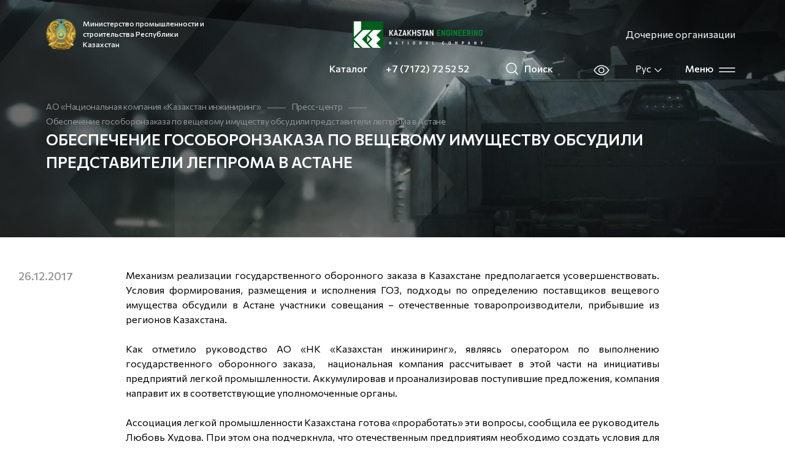

--- FILE ---
content_type: text/html; charset=UTF-8
request_url: https://ke.kz/ru/press-center/news/730/
body_size: 44060
content:
<!doctype html>
<html lang="ru">
<head>
    <meta name="theme-color" content="#005d1a">
    <meta charset="UTF-8">
    <meta name="viewport" content="width=device-width, initial-scale=1.0, maximum-scale=5.0, minimum-scale=1.0">
    <link rel="manifest" href="/manifest.json" data-skip-moving="true" crossorigin="use-credentials">
    <link rel="apple-touch-icon" sizes="57x57" href="/public/img/icons/apple-icon-57x57.png">
    <link rel="apple-touch-icon" sizes="60x60" href="/public/img/icons/apple-icon-60x60.png">
    <link rel="apple-touch-icon" sizes="72x72" href="/public/img/icons/apple-icon-72x72.png">
    <link rel="apple-touch-icon" sizes="76x76" href="/public/img/icons/apple-icon-76x76.png">
    <link rel="apple-touch-icon" sizes="114x114" href="/public/img/icons/apple-icon-114x114.png">
    <link rel="apple-touch-icon" sizes="120x120" href="/public/img/icons/apple-icon-120x120.png">
    <link rel="apple-touch-icon" sizes="144x144" href="/public/img/icons/apple-icon-144x144.png">
    <link rel="apple-touch-icon" sizes="152x152" href="/public/img/icons/apple-icon-152x152.png">
    <link rel="apple-touch-icon" sizes="180x180" href="/public/img/icons/apple-icon-180x180.png">
    <link rel="icon" type="image/png" sizes="192x192"  href="/public/img/icons/android-icon-192x192.png">
    <link rel="icon" type="image/png" sizes="32x32" href="/public/img/icons/favicon-32x32.png">
    <link rel="icon" type="image/png" sizes="96x96" href="/public/img/icons/favicon-96x96.png">
    <link rel="icon" type="image/png" sizes="16x16" href="/public/img/icons/favicon-16x16.png">
    <link href="https://fonts.googleapis.com/css2?family=Commissioner:wght@400;500;600&family=Roboto:wght@400;500;700;900&display=swap" rel="stylesheet">
    <link rel="manifest" href="/manifest.json">
    <link rel="stylesheet" type="text/css" href="/public/css/bvi-local.css">
    <meta name="msapplication-TileColor" content="#ffffff">
    <meta name="msapplication-TileImage" content="/public/img/icons/ms-icon-144x144.png">
    <meta name="theme-color" content="#ffffff">
    <meta name="yandex-verification" content="2caff2ec0251aa3b" />
    <meta name="google-site-verification" content="NmjDUwzPbGBxhBBvFeZQ2Kj-ry0XhZBFpSGXn6Z2pMc" />
        <title>Казахстан Инжиниринг | Обеспечение гособоронзаказа по вещевому имуществу обсудили представители легпрома в Астане | Новости АО «Казахстан инжиниринг»</title>
            <meta property="og:type" content="website"/>
        <meta property="og:image" itemprop="image"
              content="https://ke.kz">
        <meta property="og:title" content="Обеспечение гособоронзаказа по вещевому имуществу обсудили представители легпрома в Астане">
        <meta property="og:description" content="
	Механизм реализации государственного оборонного заказа в Казахстане предполагается усовершенствовать. Условия формирования, размещения и исполнения "/>
            <meta property="twitter:description" content="
	Механизм реализации государственного оборонного заказа в Казахстане предполагается усовершенствовать. Условия формирования, размещения и исполнения "/>        <meta property="og:url" content="https://ke.kz/ru/press-center/news/730/"/>
        <meta property="twitter:image" content="https://ke.kz"/>
        <meta property="twitter:card" content="summary_large_image"/>
        <meta property="twitter:title" content="Обеспечение гособоронзаказа по вещевому имуществу обсудили представители легпрома в Астане"/>
        <link rel="stylesheet" href="/public/main.min.css">
    <meta name="google-site-verification" content="5ZfEM6gsQWAKr_8GrOSnwg7x1grdf3OtT1hvpiSjngg" />
<meta name="google-site-verification" content="ZBprryb7C13UrttDi-e5-O1Ml9k5KW6XoYrGTjJ-3fg" />
<meta name="yandex-verification" content="6b02be46b8a0acae"/>



    <!-- Yandex.Metrika counter -->
    <script type="text/javascript"> (function (m, e, t, r, i, k, a) {
            m[i] = m[i] || function () {
                (m[i].a = m[i].a || []).push(arguments)
            };
            m[i].l = 1 * new Date();
            k = e.createElement(t), a = e.getElementsByTagName(t)[0], k.async = 1, k.src = r, a.parentNode.insertBefore(k, a)
        })(window, document, "script", "https://mc.yandex.ru/metrika/tag.js", "ym");
        ym(54663490, "init", {id: 54663490, clickmap: true, trackLinks: true, accurateTrackBounce: true}); </script>
    <noscript>
        <div><img src="https://mc.yandex.ru/watch/54663490" style="position:absolute; left:-9999px;" alt=""/></div>
    </noscript> <!-- /Yandex.Metrika counter -->

    <!-- Google tag (gtag.js) -->
    <script async src="https://www.googletagmanager.com/gtag/js?id=G-W48Z976JWN"></script>
    <script>
        window.dataLayer = window.dataLayer || [];
        function gtag(){dataLayer.push(arguments);}
        gtag('js', new Date());

        gtag('config', 'G-W48Z976JWN');
    </script>
</head>

<body class="preload "
      style=""
>
<div id="panel"></div>
<div id="webAppNotification" class="">
    <div class="wrapper">
        <div class="context">
            <b>Install the application:</b><br>
            1) Open the website in Safari<br>
            2) Click save            <svg viewBox="0 0 264 369.5">
                <symbol id="iOSShareIcon" viewBox="-132 -184.7 264 364.8">
                    <polyline class="st0" points="-39,73.3 -126,73.3 -126,-178.7 126,-178.7 126,73.3 40,73.3"></polyline>
                    <path class="st0" d="M-61,115.3l57.2,57.2c2.1,2.1,5.5,2.1,7.5,0l56.7-56.7L9.1,167.1c-3.4,3.4-9.1,1-9.1-3.8V-45.7"></path>
                </symbol>
                <use xlink:href="#iOSShareIcon" x="-132" y="-184.7" transform="matrix(1 0 0 -1 132 184.7424)"></use>
            </svg>
            <br>
            3) Add to home screen        </div>
        <div class="close_button">
            <a id="closeNotificationApp">
                <svg role="img" xmlns="http://www.w3.org/2000/svg" viewBox="0 0 320 512" class="svg-inline--fa fa-times fa-w-10 fa-2x">
                    <path fill="currentColor" d="M193.94 256L296.5 153.44l21.15-21.15c3.12-3.12 3.12-8.19 0-11.31l-22.63-22.63c-3.12-3.12-8.19-3.12-11.31 0L160 222.06 36.29 98.34c-3.12-3.12-8.19-3.12-11.31 0L2.34 120.97c-3.12 3.12-3.12 8.19 0 11.31L126.06 256 2.34 379.71c-3.12 3.12-3.12 8.19 0 11.31l22.63 22.63c3.12 3.12 8.19 3.12 11.31 0L160 289.94 262.56 392.5l21.15 21.15c3.12 3.12 8.19 3.12 11.31 0l22.63-22.63c3.12-3.12 3.12-8.19 0-11.31L193.94 256z"></path>
                </svg>
            </a>
        </div>
        <span class="bottom_arrow"></span>
    </div>
</div>
<header class="header header--absolute">
    <div class="container-fluid main-container">
        <div class="header-wrapper">
            <div class="header-left">
                                    <a href="https://www.gov.kz/memleket/entities/miid?lang=kk" target="_blank" class="header-left__link">
                        <img src="/public/img/new-ministry.png" alt="Ministry" class="header-left__img">
                        <span>
                            Министерство промышленности и строительства Республики Казахстан                        </span>
                    </a>
                                <a href="https://www.ke.kz/ru/">
                    <img src="/public/img/logo.png" alt="Logo" class="header-left__img">
                </a>
                                    <button class="header-left__affiliates header-left__affiliates-desktop" id="header-affiliates">
                        Дочерние организации                    </button>
                            </div>
            <div class="header-right">
                <ul class="header-right__products header-right__products-desktop">
                    <li><a target="_blank"
                           href="/ru/company/production/">Каталог</a></li>
                                            <li><a class="header-right__phone" href="tel:+77172725252">+7 (7172) 72 52 52</a></li>
                                        <li>    <form action="/ru/search/" method="get" class="col-auto order-10">
        <div class="col-auto search order-10">
            <!--                <input class="search-form__input" type="text" name="q" placeholder="--><!--"-->
<!--                       aria-label="Search"/>-->
                        <a class="header-search" href="/ru/search/">
                <svg width="20" height="20" viewBox="0 0 20 20" fill="none"
                     xmlns="http://www.w3.org/2000/svg">
                    <path d="M8.875 16.75C13.2242 16.75 16.75 13.2242 16.75 8.87497C16.75 4.52573 13.2242 0.999973 8.875 0.999973C4.52576 0.999973 1 4.52573 1 8.87497C1 13.2242 4.52576 16.75 8.875 16.75Z"
                          stroke="white" stroke-width="1.5" stroke-linecap="round" stroke-linejoin="round"/>
                    <path d="M14.4438 14.4438L19.0001 19" stroke="white" stroke-width="1.5"
                          stroke-linecap="round" stroke-linejoin="round"/>
                </svg>
                <span>Поиск</span>
            </a>
<!--            <button type="submit" class="before-maxwidth"><img src="/public/img/icons/search.svg" alt="Search"></button>-->
<!--            <a class="after-maxwidth" href="--><!--"><img src="/public/img/icons/search.svg" alt="Search"></a>-->
        </div>

        <input type="hidden" name="how" value="r"/>
            </form>
                    </li>
                    <li>
                        <button class="bvi-open">
                            <svg width="26" height="17" viewBox="0 0 26 17" fill="none"
                                 xmlns="http://www.w3.org/2000/svg">
                                <path d="M12.6667 1C4.33333 1 1 8.5 1 8.5C1 8.5 4.33333 16 12.6667 16C21 16 24.3333 8.5 24.3333 8.5C24.3333 8.5 21 1 12.6667 1Z"
                                      stroke="white" stroke-width="1.5" stroke-linecap="round" stroke-linejoin="round"/>
                                <path d="M12.6667 12.6667C14.9679 12.6667 16.8333 10.8012 16.8333 8.5C16.8333 6.19881 14.9679 4.33333 12.6667 4.33333C10.3655 4.33333 8.5 6.19881 8.5 8.5C8.5 10.8012 10.3655 12.6667 12.6667 12.6667Z"
                                      stroke="white" stroke-width="1.5" stroke-linecap="round" stroke-linejoin="round"/>
                            </svg>
                        </button>
                    </li>
                    <li>
                        <div class="header-lang">
                            <div class="language-switch">
    <button class="language-switch__button" type="button"
            id="langswitch"
            data-toggle="dropdown"
            aria-haspopup="true"
            aria-expanded="false">
        Рус        <svg width="16" height="16" viewBox="0 0 16 16" fill="none">
            xmlns="http://www.w3.org/2000/svg">
            <path d="M13 6L8 11L3 6" stroke="white" stroke-width="1.3" stroke-linecap="round">
                stroke-linejoin="round"/>
        </svg>
    </button>
    <div class="dropdown-menu language-switch__links" aria-labelledby="langswitch">
                                    <a class="dropdown-item" href="/en/press-center/news/730/">
                    Eng                </a>
                                                <a class="dropdown-item" href="/press-center/news/730/">
                    Қаз                </a>
                                            </div>
</div>
                        </div>
                    </li>
                </ul>
                <div class="header-right_menu">
                    Меню                    <button class="menu-dropdown">
                        <svg width="27" height="8" viewBox="0 0 27 8" fill="none" xmlns="http://www.w3.org/2000/svg">
                            <path d="M1 1H26" stroke="white" stroke-width="1.5" stroke-linecap="round"
                                  stroke-linejoin="round"/>
                            <path d="M1 7H26" stroke="white" stroke-width="1.5" stroke-linecap="round"
                                  stroke-linejoin="round"/>
                        </svg>
                    </button>
                </div>
            </div>
        </div>
    </div>
</header>
<div class="navigation-dropdown">
    <div class="container-fluid main-container">
            <div class="header-wrapper header-wrapper__menu">
    <div class="header-wrapper__logo_wrap">
    <a class="header-wrapper__logo" href="/"><img src="/public/img/logo.png" alt="Logo" class="header-left__img"></a>
    </div>
    <button class="dropdown-close">
        Закрыть        <svg width="27" height="2" viewBox="0 0 27 2" fill="none" xmlns="http://www.w3.org/2000/svg">
            <path d="M1 1H26" stroke="white" stroke-width="1.5" stroke-linecap="round" stroke-linejoin="round"/>
        </svg>
    </button>
    </div>
            <a href="/ru/company/affiliates-and-dependents-the-company/"
           class="header-left__affiliates header-left__affiliates-mobile">
            Дочерние организации        </a>
        <ul class="header-right__products header-right__products-mobile">
        <li><a target="_blank"
               href="/ru/company/production/">Наша продукция</a></li>
                    <li><a class="header-right__phone" href="tel:+77172725252">+7 (7172) 72 52 52</a></li>
                <li>
                <form action="/ru/search/" method="get" class="col-auto order-10">
        <div class="col-auto search order-10">
            <!--                <input class="search-form__input" type="text" name="q" placeholder="--><!--"-->
<!--                       aria-label="Search"/>-->
                        <a class="header-search" href="/ru/search/">
                <svg width="20" height="20" viewBox="0 0 20 20" fill="none"
                     xmlns="http://www.w3.org/2000/svg">
                    <path d="M8.875 16.75C13.2242 16.75 16.75 13.2242 16.75 8.87497C16.75 4.52573 13.2242 0.999973 8.875 0.999973C4.52576 0.999973 1 4.52573 1 8.87497C1 13.2242 4.52576 16.75 8.875 16.75Z"
                          stroke="white" stroke-width="1.5" stroke-linecap="round" stroke-linejoin="round"/>
                    <path d="M14.4438 14.4438L19.0001 19" stroke="white" stroke-width="1.5"
                          stroke-linecap="round" stroke-linejoin="round"/>
                </svg>
                <span>Поиск</span>
            </a>
<!--            <button type="submit" class="before-maxwidth"><img src="/public/img/icons/search.svg" alt="Search"></button>-->
<!--            <a class="after-maxwidth" href="--><!--"><img src="/public/img/icons/search.svg" alt="Search"></a>-->
        </div>

        <input type="hidden" name="how" value="r"/>
            </form>
        </li>
        <li>
            <button id="low-vision">
                <svg width="26" height="17" viewBox="0 0 26 17" fill="none"
                     xmlns="http://www.w3.org/2000/svg">
                    <path d="M12.6667 1C4.33333 1 1 8.5 1 8.5C1 8.5 4.33333 16 12.6667 16C21 16 24.3333 8.5 24.3333 8.5C24.3333 8.5 21 1 12.6667 1Z"
                          stroke="white" stroke-width="1.5" stroke-linecap="round" stroke-linejoin="round"/>
                    <path d="M12.6667 12.6667C14.9679 12.6667 16.8333 10.8012 16.8333 8.5C16.8333 6.19881 14.9679 4.33333 12.6667 4.33333C10.3655 4.33333 8.5 6.19881 8.5 8.5C8.5 10.8012 10.3655 12.6667 12.6667 12.6667Z"
                          stroke="white" stroke-width="1.5" stroke-linecap="round" stroke-linejoin="round"/>
                </svg>
            </button>
        </li>
    </ul>
    <div class="navigation-menu">
        <h3 class="navigation-menu__title">
            Навигация        </h3>
                    <div class="menu-block">
                                    <div class="menu-block__item">
                        <a class="menu-block__item-title" href="/ru/company/">
                            О Компании                        </a>
                                                    <ul class="menu-block__list">
                                                                    <li><a href="/ru/company/company-description/" class="menu-block__sub-item">
                                            Описание Компании                                        </a></li>
                                                                    <li><a href="/ru/company/public-council/" class="menu-block__sub-item">
                                            Общественный совет                                        </a></li>
                                                                    <li><a href="/ru/company/corporate-management/" class="menu-block__sub-item">
                                            Корпоративное управление                                        </a></li>
                                                                    <li><a href="/ru/company/affiliates-and-dependents-the-company/" class="menu-block__sub-item">
                                            Дочерние и зависимые организации                                        </a></li>
                                                                    <li><a href="/ru/company/production/" class="menu-block__sub-item">
                                            Продукция                                        </a></li>
                                                                    <li><a href="/ru/company/reporting-and-results/" class="menu-block__sub-item">
                                            Отчетность и результаты                                        </a></li>
                                                                    <li><a href="/ru/company/activity-of-the-company/" class="menu-block__sub-item">
                                            Деятельность компании                                        </a></li>
                                                                    <li><a href="/ru/company/company-licenses/" class="menu-block__sub-item">
                                            Лицензии компании                                        </a></li>
                                                            </ul>
                                            </div>
                                    <div class="menu-block__item">
                        <a class="menu-block__item-title" href="/ru/development/">
                            Устойчивое развитие                        </a>
                                                    <ul class="menu-block__list">
                                                                    <li><a href="/ru/development/strategiya-razvitiya-kompanii/" class="menu-block__sub-item">
                                            План развития Компании на 2020-2029 годы                                        </a></li>
                                                                    <li><a href="/ru/development/economic-component/" class="menu-block__sub-item">
                                            Экономическая составляющая                                        </a></li>
                                                                    <li><a href="/ru/development/ecological-component/" class="menu-block__sub-item">
                                            Экологическая составляющая                                        </a></li>
                                                                    <li><a href="/ru/development/sotsialnaya-sostavlyayushchaya/" class="menu-block__sub-item">
                                            Социальная составляющая                                        </a></li>
                                                                    <li><a href="/ru/development/kultura-komplaens/" class="menu-block__sub-item">
                                            Антикорруционная политика Компании и комплаенс                                        </a></li>
                                                                    <li><a href="/ru/development/kartogramma-korruptsii/" class="menu-block__sub-item">
                                            Картограмма коррупции АО «НК «Казахстан инжиниринг»                                        </a></li>
                                                            </ul>
                                            </div>
                                    <div class="menu-block__item">
                        <a class="menu-block__item-title" href="/ru/for-investors/">
                            Инвесторам                        </a>
                                                    <ul class="menu-block__list">
                                                                    <li><a href="/ru/for-investors/to-shareholders/" class="menu-block__sub-item">
                                            Акционерам                                        </a></li>
                                                                    <li><a href="/ru/for-investors/investor-calendar/" class="menu-block__sub-item">
                                            Календарь инвестора                                        </a></li>
                                                                    <li><a href="/ru/for-investors/releases/" class="menu-block__sub-item">
                                            Релизы                                        </a></li>
                                                                    <li><a href="/ru/for-investors/investment-opportunities/" class="menu-block__sub-item">
                                            Инвестиционные возможности                                        </a></li>
                                                                    <li><a href="/ru/for-investors/contacts-for-investors/" class="menu-block__sub-item">
                                            Контакты для инвесторов                                        </a></li>
                                                                    <li><a href="/ru/for-investors/privatization/" class="menu-block__sub-item">
                                            Приватизация                                        </a></li>
                                                            </ul>
                                            </div>
                                    <div class="menu-block__item">
                        <a class="menu-block__item-title" href="/ru/press-center/">
                            Пресс-центр                        </a>
                                                    <ul class="menu-block__list">
                                                                    <li><a href="/ru/press-center/news/" class="menu-block__sub-item">
                                            Новости                                        </a></li>
                                                                    <li><a href="/ru/press-center/photo-gallery/" class="menu-block__sub-item">
                                            Фотогалерея                                        </a></li>
                                                                    <li><a href="/ru/press-center/video/" class="menu-block__sub-item">
                                            Видео                                        </a></li>
                                                            </ul>
                                            </div>
                                    <div class="menu-block__item">
                        <a class="menu-block__item-title" href="/ru/corporate-documents/">
                            Документы                        </a>
                                                    <ul class="menu-block__list">
                                                                    <li><a href="/ru/corporate-documents/282/" class="menu-block__sub-item">
                                            Внутренние документы компании                                        </a></li>
                                                                    <li><a href="/ru/corporate-documents/280/" class="menu-block__sub-item">
                                            Нормативно-правовая база                                        </a></li>
                                                            </ul>
                                            </div>
                                    <div class="menu-block__item">
                        <a class="menu-block__item-title" href="/ru/career/">
                            Карьера                        </a>
                                                    <ul class="menu-block__list">
                                                                    <li><a href="/ru/career/255/" class="menu-block__sub-item">
                                            Вакансии                                        </a></li>
                                                                    <li><a href="/ru/career/252/" class="menu-block__sub-item">
                                            Результаты конкурсного отбора                                        </a></li>
                                                                    <li><a href="/ru/career/254/" class="menu-block__sub-item">
                                            Кадровый резерв                                        </a></li>
                                                                    <li><a href="/ru/career/253/" class="menu-block__sub-item">
                                            Архив вакансий                                        </a></li>
                                                            </ul>
                                            </div>
                                    <div class="menu-block__item">
                        <a class="menu-block__item-title" href="/ru/procurement/">
                            Закупки                        </a>
                                            </div>
                                    <div class="menu-block__item">
                        <a class="menu-block__item-title" href="/ru/contacts/">
                            Контакты                        </a>
                                                    <ul class="menu-block__list">
                                                                    <li><a href="/ru/contacts/grafik-priema-grazhdan/" class="menu-block__sub-item">
                                            График приема граждан                                        </a></li>
                                                                    <li><a href="/ru/contacts/faq/" class="menu-block__sub-item">
                                            FAQ                                        </a></li>
                                                            </ul>
                                            </div>
                            </div>
            </div>

            <div class="menu-footer">
            <div class="menu-footer__first">
                <a href="/ru/sitemap/" class="menu-footer__first-link">Карта сайта</a>
                <a href="/" class="menu-footer__first-link">Политика конфиденциальности</a>
            </div>
            <div class="menu-footer__second">
                <a target="_blank" href="https://www.instagram.com/kaz_engineering/?hl=ru">Instagram</a>
                <a target="_blank" href="https://www.facebook.com/KazEngeneering/">Facebook</a>
            </div>
            <div class="menu-footer__third">
        <span>Разработано:</span>
                <a href="">
                    <svg width="92" height="22" viewBox="0 0 92 22" fill="none" xmlns="http://www.w3.org/2000/svg">
                        <path fill-rule="evenodd" clip-rule="evenodd"
                              d="M5.50703 9.42838C7.83284 9.42838 9.71829 7.59913 9.71829 5.34264C9.71829 3.08615 7.83284 1.25691 5.50703 1.25691C3.18122 1.25691 1.29577 3.08615 1.29577 5.34264C1.29577 7.59913 3.18122 9.42838 5.50703 9.42838ZM5.50703 10.6855C8.54848 10.6855 11.0141 8.29344 11.0141 5.34264C11.0141 2.39185 8.54848 -0.000244141 5.50703 -0.000244141C2.46558 -0.000244141 0 2.39185 0 5.34264C0 8.29344 2.46558 10.6855 5.50703 10.6855Z"
                              fill="#59EA84"/>
                        <path fill-rule="evenodd" clip-rule="evenodd"
                              d="M5.50703 20.7428C7.83284 20.7428 9.71829 18.9136 9.71829 16.6571C9.71829 14.4006 7.83284 12.5714 5.50703 12.5714C3.18122 12.5714 1.29577 14.4006 1.29577 16.6571C1.29577 18.9136 3.18122 20.7428 5.50703 20.7428ZM5.50703 22C8.54848 22 11.0141 19.6079 11.0141 16.6571C11.0141 13.7063 8.54848 11.3142 5.50703 11.3142C2.46558 11.3142 0 13.7063 0 16.6571C0 19.6079 2.46558 22 5.50703 22Z"
                              fill="#B464E5"/>
                        <path fill-rule="evenodd" clip-rule="evenodd"
                              d="M17.1687 9.42838C19.4945 9.42838 21.3799 7.59913 21.3799 5.34264C21.3799 3.08615 19.4945 1.25691 17.1687 1.25691C14.8428 1.25691 12.9574 3.08615 12.9574 5.34264C12.9574 7.59913 14.8428 9.42838 17.1687 9.42838ZM17.1687 10.6855C20.2101 10.6855 22.6757 8.29344 22.6757 5.34264C22.6757 2.39185 20.2101 -0.000244141 17.1687 -0.000244141C14.1272 -0.000244141 11.6616 2.39185 11.6616 5.34264C11.6616 8.29344 14.1272 10.6855 17.1687 10.6855Z"
                              fill="#3FB4F8"/>
                        <path fill-rule="evenodd" clip-rule="evenodd"
                              d="M17.1687 20.7428C19.4945 20.7428 21.3799 18.9136 21.3799 16.6571C21.3799 14.4006 19.4945 12.5714 17.1687 12.5714C14.8428 12.5714 12.9574 14.4006 12.9574 16.6571C12.9574 18.9136 14.8428 20.7428 17.1687 20.7428ZM17.1687 22C20.2101 22 22.6757 19.6079 22.6757 16.6571C22.6757 13.7063 20.2101 11.3142 17.1687 11.3142C14.1272 11.3142 11.6616 13.7063 11.6616 16.6571C11.6616 19.6079 14.1272 22 17.1687 22Z"
                              fill="#FFCF26"/>
                        <path d="M29.155 14.9335V5.80906H30.2686V14.9335H29.155ZM31.8532 10.0395L36.4501 14.9335H35.0368L30.3971 10.0395L34.6371 5.80906H36.0647L31.8532 10.0395Z"
                              fill="white"/>
                        <path d="M44.7276 14.9335L43.9282 13.081H39.3027L38.5032 14.9335H37.3326L41.4156 5.65698H41.8296L45.9125 14.9335H44.7276ZM43.4999 12.1132L41.6154 7.62013L39.731 12.1132H43.4999Z"
                              fill="white"/>
                        <path d="M48.5549 13.9658H54.2796V14.9335H46.8132V14.6156L52.4951 6.7768H47.427V5.80906H54.2653V6.12703L48.5549 13.9658Z"
                              fill="white"/>
                        <path d="M56.0622 14.9335V5.80906H57.1757V14.9335H56.0622Z" fill="white"/>
                        <path d="M66.1524 5.80906H67.266V15.0856H66.8662L60.8703 8.09017V14.9335H59.7567V5.65698H60.1565L66.1524 12.6662V5.80906Z"
                              fill="white"/>
                        <path d="M69.1505 13.1225L69.9785 12.528C70.6828 13.5695 71.5584 14.0902 72.6054 14.0902C73.1764 14.0902 73.6332 13.952 73.9759 13.6755C74.328 13.399 74.5041 13.0303 74.5041 12.5695C74.5041 12.1824 74.3899 11.892 74.1615 11.6985C73.9426 11.4957 73.5333 11.2515 72.9337 10.9658L71.8773 10.4819C71.1635 10.1593 70.6305 9.81369 70.2783 9.44502C69.9262 9.07636 69.7501 8.60631 69.7501 8.03488C69.7501 7.33441 70.0261 6.76298 70.5781 6.32058C71.1302 5.87818 71.8011 5.65698 72.5911 5.65698C73.2097 5.65698 73.776 5.79984 74.2899 6.08556C74.8134 6.36206 75.2322 6.73533 75.5462 7.20538L74.7325 7.79985C74.1995 7.03487 73.481 6.65238 72.5768 6.65238C72.1009 6.65238 71.7012 6.7722 71.3776 7.01183C71.0635 7.25146 70.9065 7.57404 70.9065 7.97958C70.9065 8.24686 70.9684 8.46806 71.0921 8.64317C71.2063 8.80907 71.3538 8.94732 71.5346 9.05792C71.7155 9.16852 72.0105 9.3206 72.4198 9.51415L73.4619 9.99802C74.2328 10.3667 74.7896 10.74 75.1322 11.1178C75.4844 11.4957 75.6605 11.9704 75.6605 12.5418C75.6605 13.2884 75.3749 13.9013 74.8039 14.3805C74.2328 14.8506 73.5048 15.0856 72.6196 15.0856C71.8963 15.0856 71.2301 14.9151 70.621 14.5741C70.0119 14.2238 69.5217 13.74 69.1505 13.1225Z"
                              fill="white"/>
                        <path d="M84.5398 5.80906L81.2705 11.1593V14.9335H80.157V11.1593L76.8878 5.80906H78.1441L80.7138 10.0948L83.2977 5.80906H84.5398Z"
                              fill="white"/>
                        <path d="M85.49 13.1225L86.318 12.528C87.0223 13.5695 87.8979 14.0902 88.9448 14.0902C89.5159 14.0902 89.9727 13.952 90.3154 13.6755C90.6675 13.399 90.8436 13.0303 90.8436 12.5695C90.8436 12.1824 90.7294 11.892 90.5009 11.6985C90.282 11.4957 89.8728 11.2515 89.2732 10.9658L88.2168 10.4819C87.503 10.1593 86.97 9.81369 86.6178 9.44502C86.2657 9.07636 86.0896 8.60631 86.0896 8.03488C86.0896 7.33441 86.3656 6.76298 86.9176 6.32058C87.4696 5.87818 88.1406 5.65698 88.9306 5.65698C89.5492 5.65698 90.1155 5.79984 90.6294 6.08556C91.1529 6.36206 91.5717 6.73533 91.8857 7.20538L91.072 7.79985C90.539 7.03487 89.8204 6.65238 88.9163 6.65238C88.4404 6.65238 88.0407 6.7722 87.7171 7.01183C87.403 7.25146 87.246 7.57404 87.246 7.97958C87.246 8.24686 87.3078 8.46806 87.4316 8.64317C87.5458 8.80907 87.6933 8.94732 87.8741 9.05792C88.055 9.16852 88.35 9.3206 88.7593 9.51415L89.8014 9.99802C90.5723 10.3667 91.1291 10.74 91.4717 11.1178C91.8239 11.4957 91.9999 11.9704 91.9999 12.5418C91.9999 13.2884 91.7144 13.9013 91.1434 14.3805C90.5723 14.8506 89.8442 15.0856 88.9591 15.0856C88.2358 15.0856 87.5696 14.9151 86.9605 14.5741C86.3513 14.2238 85.8612 13.74 85.49 13.1225Z"
                              fill="white"/>
                    </svg>
                </a>
            </div>
        </div>

        </div>
</div>
<div id="affiliates">
    <affiliates-items></affiliates-items>
</div>
<main class="page">
    <div class="header-panel
header-panel-detail
header-panel-breadcrumb
">

    <div class="container-fluid main-container">
                    <div class="page-breadcrumb">
			<div class="page-breadcrumb__item">
				<a href="/ru/" title="АО «Национальная компания «Казахстан инжиниринг» ">
					АО «Национальная компания «Казахстан инжиниринг» 
				</a>
			</div><div class="page-breadcrumb__divider"><svg width="30" height="2" viewBox="0 0 30 2" fill="none" xmlns="http://www.w3.org/2000/svg">
<line y1="1" x2="30" y2="1" stroke="#939393"/>
</svg></div>
			<div class="page-breadcrumb__item">
				<a href="/ru/press-center/" title="Пресс-центр">
					Пресс-центр
				</a>
			</div>
                <div class="page-breadcrumb__divider">
                    <svg width="30" height="2" viewBox="0 0 30 2" fill="none" xmlns="http://www.w3.org/2000/svg">
                    <line y1="1" x2="30" y2="1" stroke="#939393"/>
                    </svg>
                </div>
                <div class="page-breadcrumb__item">
                    <span itemprop="name">Обеспечение гособоронзаказа по вещевому имуществу обсудили представители легпрома в Астане</span>
                </div></div>        
                    </div>
</div>

    <div class="container-fluid main-container page-wrapper">
        <div class="page__content">
            
<div class="news-detail">
            <time class="news-detail__date">
            26.12.2017        </time>
                <div class="news-detail__title-wrapper">
            <div class="container-fluid main-container news-detail__title">Обеспечение гособоронзаказа по вещевому имуществу обсудили представители легпрома в Астане</div>
        </div>
                    <article class="news-detail__text"><p style="text-align: justify;">
	Механизм реализации государственного оборонного заказа в Казахстане предполагается усовершенствовать. Условия формирования, размещения и исполнения ГОЗ, подходы по определению поставщиков вещевого имущества обсудили в Астане участники совещания – отечественные товаропроизводители, прибывшие из регионов Казахстана.&nbsp;<br>
 <br>
	Как отметило руководство АО «НК «Казахстан инжиниринг», являясь оператором по выполнению государственного оборонного заказа,&nbsp; национальная компания рассчитывает в этой части на инициативы предприятий легкой промышленности. Аккумулировав и проанализировав поступившие предложения, компания направит их в соответствующие уполномоченные органы.<br>
 <br>
	Ассоциация легкой промышленности Казахстана готова «проработать» эти вопросы, сообщила ее руководитель Любовь Худова. При этом она подчеркнула, что отечественным предприятиям необходимо создать условия для развития здоровой конкуренции.<br>
 <br>
	 В свою очередь президент Союза производителей продукции легкой промышленности Казахстана Сауле Шауенова рассказала о том, как поставщики вещевого имущества осуществляют техническую модернизацию производства, реализуют различные инвестиционные проекты.<br>
 <br>
	Свои пожелания по поддержке предприятий легкой промышленности высказали на совещании представители национальной палаты предпринимателей «Атамекен».<br>
 <br>
	 Участие в мероприятии, организованном под эгидой Министерства оборонной и аэрокосмической промышленности Республики Казахстан, приняли также представители профильного ведомства.<br>
 <br>
 <a href="http://ke.kz/">Пресс-служба АО «НК «Казахстан инжиниринг»</a>
</p>
<a href="http://ke.kz/"></a><br></article>
    
    
            <section class="news-detail-photogallery">
            <div class="row">
                                                        <div class="col-lg-3 col-md-4 col-sm-6 col-xs-12">
                        <a data-fancybox="gallery" class="thumbnail gallery photogallery-item"
                           href="/upload/iblock/d58/d586ca16f1b4a07512c67c10ea7d7db5.JPG">
                            <div class="photogallery-item__image"
                                 style="background-image: url('/upload/resize_cache/iblock/d58/350_2000_140cd750bba9870f18aada2478b24840a/d586ca16f1b4a07512c67c10ea7d7db5.JPG')"></div>
                        </a>
                    </div>
                                                        <div class="col-lg-3 col-md-4 col-sm-6 col-xs-12">
                        <a data-fancybox="gallery" class="thumbnail gallery photogallery-item"
                           href="/upload/iblock/b42/b42974ecf14eb415877790230a3258bb.JPG">
                            <div class="photogallery-item__image"
                                 style="background-image: url('/upload/resize_cache/iblock/b42/350_2000_140cd750bba9870f18aada2478b24840a/b42974ecf14eb415877790230a3258bb.JPG')"></div>
                        </a>
                    </div>
                                                        <div class="col-lg-3 col-md-4 col-sm-6 col-xs-12">
                        <a data-fancybox="gallery" class="thumbnail gallery photogallery-item"
                           href="/upload/iblock/c1b/c1badc7b67ffdba269fc92710da83500.JPG">
                            <div class="photogallery-item__image"
                                 style="background-image: url('/upload/resize_cache/iblock/c1b/350_2000_140cd750bba9870f18aada2478b24840a/c1badc7b67ffdba269fc92710da83500.JPG')"></div>
                        </a>
                    </div>
                            </div>
        </section>
    </div>
<a class="button__green" href="/ru/press-center/news/">
    <i class="fa fa-angle-left" aria-hidden="true"></i>
    <span>Вернуться назад</span>
</a>
<br>
        </div>
    </div>
</main>
<footer class="black-footer">
    <div class="footer-content">
        <div class="container-fluid main-container">
            <div class="footer-content__wrapper">
                <a href="/ru/sitemap/" class="footer-content__map">Карта сайта</a>
                <div class="footer-content__social footer-content__social-ru">
                    <a target="_blank" href="https://www.instagram.com/kaz_engineering/?hl=ru">
                        <i class="fab fa-instagram"></i>
                    </a>
                    <a target="_blank" href="https://www.facebook.com/KazEngeneering/">
                        <i class="fab fa-facebook-f"></i>
                    </a>
                                            <a target="_blank" href="https://www.youtube.com/channel/UCAFlzEmYokXnvGkY-Nnnhow">
                            <i class="fab fa-youtube"></i>
                        </a>
                                    </div>
                <div class="footer-content__develop">
                    Разработано:
                    <a target="_blank" href="#"><img src="/public/img/icons/rockethost_white.svg"
                                                                        alt="rockethost-logo" style="width: 93px"></a>
                </div>
            </div>
        </div>
    </div>
</footer>
<script src="/public/script.min.js"></script>
<link href="https://fonts.googleapis.com/css?family=Roboto+Condensed:300,400,700&display=swap&subset=cyrillic-ext"
      rel="stylesheet">
<link href="https://fonts.googleapis.com/css?family=Roboto:300,400,500,700,900&display=swap&subset=cyrillic-ext"
      rel="stylesheet">
<script src="/public/js/js.cookie.js"></script>
</body>
</html>
